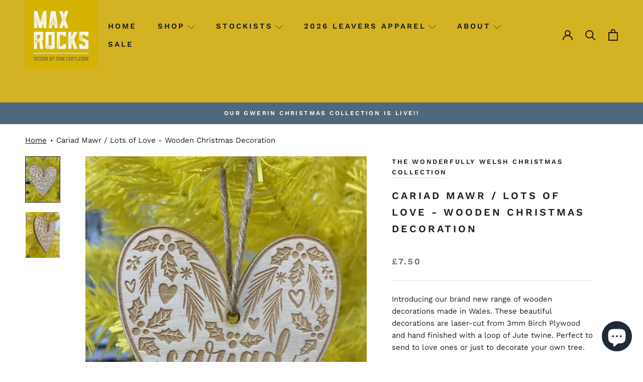

--- FILE ---
content_type: text/css
request_url: https://maxrocks.co.uk/cdn/shop/t/13/assets/custom.scss.css?v=112370475380972460031738267364
body_size: 2286
content:
.CollectionItem__Wrapper{height:auto}.fa-star,.fa-star-checked,.fa-star-half-o,.fa-star-o,.stamped-fa-star,.stamped-fa-star-checked,.stamped-fa-star-half-o,.stamped-fa-star-o,[data-count="0"] .stamped-summary-starrating i:before{color:#d3b224}.ProductItem__Price.Text--subdued,.stockistTitle{color:#4f687c;font-weight:700}.stockistCollection{align-items:center}.stockistCollection .collectionCount{margin-right:0}.wholeSaleSearch{margin-right:auto;margin-left:30px;position:relative;height:44px}.wholeSaleSearch a{position:absolute;right:0;width:44px;line-height:39px;text-align:center;font-size:20px;top:0;height:44px}.CollectionToolbar{box-shadow:0 0 #ddd;border-top:1px solid #ddd;border-bottom:1px solid #ddd}.tradeContactHeader{margin:0;background:#dc9385;padding:30px 0}.tradeContactHeader .pageSubTitle{font-size:16px}.productItemSku{color:#4f687c;font-weight:700}.ProductItemForm.ProductForm{margin-top:10px}.noVariantWholesale{margin-top:67px}.stockistCollection .productSize{display:block;margin-bottom:3px}.stockistCollection .pipe{display:none!important}.ProductItemForm select{border:1px solid #ddd;border-radius:0;padding:10px 28px 10px 14px;width:100%;margin-bottom:15px}#shopify-section-collection-list .u-h1{color:#fff;letter-spacing:.2em;font-weight:600}#section-slideshow .ButtonGroup .Button:hover{color:#fff;background:#dfc551}#section-slideshow .ButtonGroup .Button:hover:before{background-color:#dfc551}#launchtip_upsell_wrapper{padding-top:0!important;margin:0!important}.Header__Logo{padding-bottom:1px}#section-slideshow .ButtonGroup .Button{color:#fff;background:#d3b224}#section-slideshow .ButtonGroup .Button:before{display:none}.Container1{width:1400px;max-width:100%;margin:auto}#shopify-section-collection-template .SectionHeader__Description{max-width:100%}.Slideshow__ScrollButton{position:absolute;left:auto;bottom:49%;right:10px}.readmore{width:100%;position:relative;overflow:hidden;padding-left:0;padding-right:0;transition:height .5s ease}.readmore_content{overflow:hidden}.readmore_content p{margin-bottom:10px!important}.readmore_footer{display:flex;flex-wrap:wrap;position:absolute;bottom:0;left:0;width:100%;padding-left:0;padding-right:0}.readmore_footer:before{content:"";display:block;height:16px;width:100%;background:linear-gradient(to bottom,#fff0,#fff)}.readmore_footer .readmore_footerButton{background-color:transparent;border-color:transparent;border-style:none;border-radius:0;display:inline;text-decoration:none;box-sizing:border-box;margin-top:0;margin-bottom:0;padding:0;text-decoration:underline;text-align:left;background:#fff;width:100%;border-width:0;text-align:center;text-decoration-color:#d3b224;font-weight:700}.productSize{text-transform:none;display:inline}.productSize .pipe{color:#6a6a6a;display:inline}.pageGridWrap{display:flex}.pageGridWrap .pageGrid{width:50%}.pageGridWrap .pageGrid.textSide{padding:60px}.Slideshow__ImageContainer{background-image:none!important}.features--heading-normal #shopify-section-1601736027006 .u-h1{text-transform:none;line-height:1.3;font-weight:400;letter-spacing:normal}.image_right .textSide{text-align:right}.HorizontalList__Item .Icon.Icon--arrow-top{display:none}.HorizontalList__Item.is-expanded .Icon.Icon--arrow-top{display:inline-block}.HorizontalList__Item.is-expanded .Icon.Icon--arrow-bottom{display:none}.Product__InfoWrapper #launchtip_upsell_wrapper .dynamic_title_upsell{font-weight:600;color:#000;font-size:12px!important;letter-spacing:.2em;text-transform:uppercase;margin-bottom:15px;margin-top:30px}#shopify-section-columns{border-top:1px solid #ddd}#shopify-section-columns .c-col{flex:0 0 100%;max-width:100%}#shopify-section-columns .c-col .c-image{text-align:center}#shopify-section-columns .c-col .c-caption{display:none}.Rte .stockistPage img{margin-top:0;margin-bottom:0}.stockistPage.c-row{display:flex;margin-left:-15px;margin-right:-15px}.stockistPage.c-row .c-col{flex:0 0 50%;max-width:50%;padding-left:15px;padding-right:15px;display:flex;justify-content:center;flex-direction:column}.ProductItem__PriceList .money-details{display:none!important}.Product__Info #launchtip_upsell_wrapper{border-top:1px solid #ddd;margin-top:30px;padding-top:20px}.Product__Info .detail_price{font-size:16px;letter-spacing:.2em;font-weight:600;color:#6a6a6a}.ProductMeta .fa-star,.ProductMeta .fa-star-checked,.ProductMeta .fa-star-half-o,.ProductMeta .fa-star-o,.ProductMeta .stamped-fa-star,.ProductMeta .stamped-fa-star-checked,.ProductMeta .stamped-fa-star-half-o,.ProductMeta .stamped-fa-star-o{color:#d3b224}.ProductMeta .money-details{display:none!important}.ProductMeta .stamped-badge{display:flex;align-items:center}.ProductMeta .stamped-badge-starrating{margin:0 6px 0 0!important}.ProductMeta .stamped-badge-caption{font-weight:600}.Footer__StoreName{color:#fff}.hide{display:none}.NewsletterPopup .Button{color:#000;border-color:#d3b224;background-color:#d3b224}.NewsletterPopup .Button:before{background-color:#d3b224}.template-product .breadcrumbs{margin-bottom:0}.template-product .Product__Gallery{margin-top:0}.template-product div.stamped-container[data-widget-style],.template-product div[data-widget-style] div.stamped-container{margin-top:0!important}.template-product div.stamped-container[data-widget-style][data-count="0"],.template-product div[data-widget-style] div.stamped-container[data-count="0"]{margin-top:-20px!important}.template-product .stamped-summary-actions-newquestion,.template-product .stamped-summary-actions-newreview{border-color:#d3b224;background:#d3b224;color:#fff}.template-product .stamped-container[data-widget-show-product-variant=true] .stamped-review-product,.template-product .stamped-container[data-widget-show-product-variant=true] .stamped-review-variant{display:none!important}.MegaMenu__Item{margin:20px 30px}.Product__Tabs .stamped-review-header .verified .stamped-fa-check-circle-o,.Product__Tabs .stamped-review-header .verified-badge,.Product__Tabs .stamped-review-header .verified-badge .fa-check-circle-o,.Product__Tabs .stamped-review-header .verified-badge .stamped-fa-check-circle-o,.Product__Tabs .stamped-verified-badge,.Product__Tabs .fa-star,.Product__Tabs .fa-star-checked,.Product__Tabs .fa-star-half-o,.Product__Tabs .fa-star-o,.Product__Tabs .stamped-fa-star,.Product__Tabs .stamped-fa-star-checked,.Product__Tabs .stamped-fa-star-half-o,.Product__Tabs .stamped-fa-star-o{color:#d3b224}.Product__Tabs .stamped-review-recommend[data-is-recommend=true]:before,.Product__Tabs .stamped-review[data-verified=buyer] .stamped-review-avatar:before,.Product__Tabs .stamped-review-header .stamped-verified-badge,.Product__Tabs .stamped-review-header .verified,.Product__Tabs .stamped-review-header .verified .fa-check-circle-o{color:#485376}.Product__Tabs .summary-rating-bar-content{background:#d3b224}#shopify-section-collection-list #section-collection-list .CollectionItem__Link{color:#fff;border-color:#d3b224;background:#d3b224}#shopify-section-collection-list #section-collection-list .CollectionItem__Link:before{background-color:#d3b224}.ProductItem__Info .stamped-main-badge{margin-bottom:5px;min-height:24px}.ProductItem__Info .stamped-badge-starrating{margin:0 6px 0 0!important}.ProductItem__Info .stamped-badge-caption[data-reviews][data-label][data-version="2"]>span{display:none!important}.ProductItem__Info .stamped-badge-caption{font-weight:600}#shopify-section-1601734550547.shopify-section--bordered>.Section--spacingNormal{padding-top:60px}.DropdownMenu{max-width:360px}.Linklist__Item{margin-left:0;margin-bottom:0;padding:5px}.Linklist__Item:hover{background:#ddd}.MegaMenu__Item .Linklist__Item{margin-left:-5px}.Header__Logo{line-height:0}#shopify-section-slideshow{margin:30px 30px 0}.features--heading-uppercase .Heading svg{margin-left:5px}#section-slideshow .Heading,#section-slideshow .flickity-page-dots{color:#333!important}.hidden{display:none}.menuOpen .shopify-section--header{z-index:7}.ProductItem__Vendor{margin-bottom:0}.template-page #shopify-section-text-with-image{border-bottom:1px solid #ddd;margin-bottom:80px}.Footer--withMargin{margin-top:0}.LaunchTipAddToCartForm .add-to-cart{background:#d3b224;color:#fff;border:1px solid transparent;position:relative;padding:10px 15px;transition:color .45s cubic-bezier(.785,.135,.15,.86),border .45s cubic-bezier(.785,.135,.15,.86);z-index:1;-webkit-tap-highlight-color:initial;background-color:transparent;font-weight:600;letter-spacing:.2em;font-size:13px}.LaunchTipAddToCartForm .add-to-cart:before{position:absolute;content:"";display:block;left:0;top:0;right:0;bottom:0;width:100%;height:100%;transform:scale(1);transform-origin:left center;z-index:-1;background-color:#d3b224;transition:transform .45s cubic-bezier(.785,.135,.15,.86)}.LaunchTipAddToCartForm .add-to-cart:hover{color:#d3b224;background-color:transparent;border-color:#d3b224}.LaunchTipAddToCartForm .add-to-cart:hover:before{transform-origin:right center;transform:scaleX(0)}.Cart__NoteButton{font-weight:600}.Product__Wrapper #launchtip_upsell_wrapper .productbox .action{width:15%}.Collapsible__Plus:before,.Collapsible__Plus:after{background-color:#1c1b1b}.template-page .PageHeader{border-bottom:1px solid #ddd;padding-bottom:55px}.collectionCount,.collectionCount1{margin-right:auto;padding-left:30px;display:flex;align-items:center;font-size:15px;letter-spacing:.2em;font-weight:600}.c-review1{padding-top:10px}.menuBackdrop{position:fixed;display:none;top:0;left:0;right:0;bottom:0;background:#000000b3;z-index:6}.menuBackdrop.active{display:block}.ProductMeta__PriceList{margin-top:10px}.ProductMeta__Vendor a{position:relative}.ProductMeta__Vendor a:after{border-bottom:2px solid #eee;content:" ";display:block;position:absolute;bottom:-5px;left:0;width:100%}.ProductMeta__Vendor a:hover:after{border-bottom:2px solid #d3b224}.Button:before,.shopify-payment-button__button--unbranded:before,input.spr-button-primary:before,.spr-summary-actions-newreview.spr-summary-actions-newreview:before,.spr-button-primary:not(input):before,.spr-pagination-prev>a:before,.spr-pagination-next>a:before{right:-1px;width:auto}.menuBackdrop.menuOpen{display:block!important}.Collapsible__Plus{right:2px}.Collapsible__Plus:before{height:2px}.Collapsible__Plus:after{width:2px}.Timeline__NavItem.is-selected:after{background:#d3b224}.Header__LogoImage{image-rendering:-webkit-optimize-contrast}.SectionHeader__Heading--emphasize{font-size:20px!important}.sectionsPage .FeatureText .u-h1,#shopify-section-collection-template .u-h1,#shopify-section-collection-template .collectionCount1,#shopify-section-collection-template .collectionCount,.PageHeader .SectionHeader__Heading{text-transform:uppercase}#shopify-section-1601736027006 .u-h1{font-size:24px;font-weight:700}.qtyHide{display:none}@media screen and (min-width: 1008px){.Product__Aside{max-width:100%}#shopify-section-1601736027006.shopify-section--bordered>.Section--spacingNormal{padding-bottom:77px}#shopify-section-160689971605859230.shopify-section--bordered>.Section--spacingNormal{padding-top:50px}}@media screen and (min-width: 1140px){.CollectionItem__Content{padding:0 30px;top:58px}.Timeline__Nav{margin-top:0;margin-bottom:65px}}@media screen and (max-width: 1139px){.Header__FlexItem.Header__FlexItem--logo{order:2;width:33.3333%;justify-content:center}.Header__FlexItem.Header__FlexItem--menu{order:1;width:33.3333%}.Header__FlexItem.Header__FlexItem--icons{order:3;width:33.3333%}}@media screen and (min-width: 823px){.mobileWholeSaleSearch{display:none}}@media screen and (max-width: 824px){.wholeSaleSearch:not(.mobileWholeSaleSearch){display:none}.wholeSaleSearch{margin-left:10px;margin-top:10px;margin-right:10px}}@media screen and (min-width: 641px){.MegaMenu__Item{min-width:220px}.MegaMenu__Item .u-h7,.Header__MainNav .u-h6,.Footer__Inner .u-h6,.Footer__Copyright .u-h7{font-size:15px}.Timeline__Item{align-items:center}.mobileFooterMenu,.collectionCount1{display:none}.desktopFooterMenu .Linklist__Item:hover{background:none}.desktopFooterMenu .Linklist__Item{padding-left:0}}@media screen and (max-width: 640px){.Header__LogoImage{max-width:110px!important;margin-top:-10px;margin-bottom:-10px}.stockistPage.c-row{display:block}.stockistPage.c-row .c-col{max-width:100%}.Timeline__ListItem{height:auto;text-shadow:0 0px #1c1b1b}.Timeline__ListItem .Timeline__Item.is-selected{position:static;display:block;background:#fff;color:#1c1b1b}.Timeline__ListItem .Timeline__Item.is-selected .Timeline__Inner{padding:45px 14px 40px}.Timeline__ListItem .Timeline__Item.is-selected .Timeline__ImageWrapper{position:static}.Timeline__ListItem .Timeline__Item.is-selected .Timeline__ImageWrapper .Timeline__Image{padding-top:150%}.Timeline__NavWrapper--center{display:block}.collectionCount1{text-align:center;margin-bottom:10px}html.js{padding-bottom:0!important}.desktopFooterMenu{display:none}.mobileFooterMenu .Footer__Title{margin-bottom:0}.mobileFooterMenu .Heading{color:#fff}.Timeline{box-shadow:0 0 red;border-top:1px solid #ddd;padding-top:25px;margin-bottom:55px}#shopify-section-1601736027006.shopify-section--bordered>.Section--spacingNormal{padding-top:80px}.collectionCount{display:none}.features--heading-normal .u-h1,.features--heading-normal .Rte h1{font-size:17px}}.collection-stockist .wholeSaleSearch{margin-left:auto;margin-right:30px}
/*# sourceMappingURL=/cdn/shop/t/13/assets/custom.scss.css.map?v=112370475380972460031738267364 */
